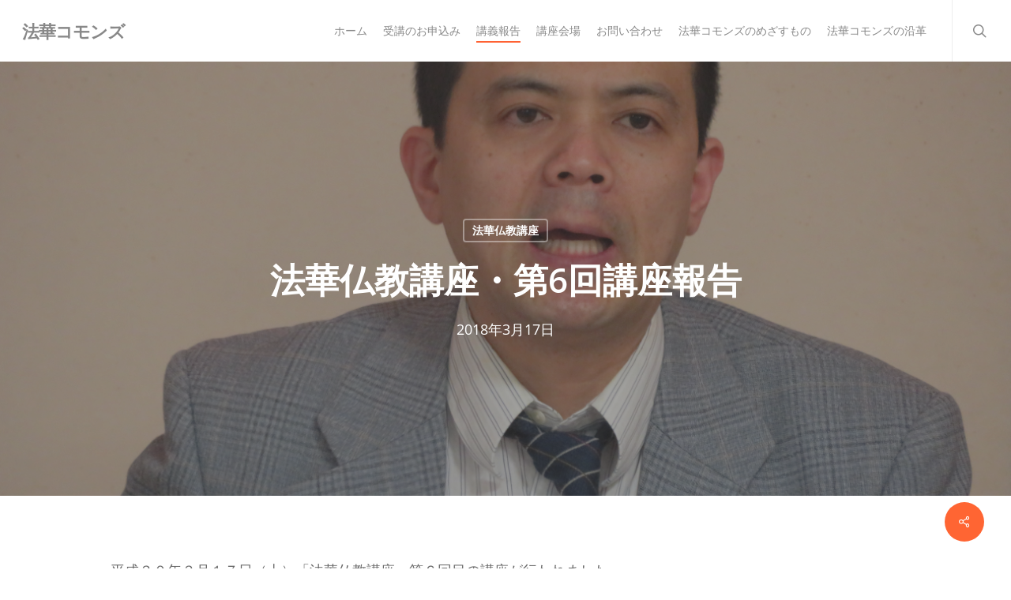

--- FILE ---
content_type: text/html; charset=utf-8
request_url: https://www.google.com/recaptcha/api2/anchor?ar=1&k=6LezypUqAAAAAFudPo6ACdU9OOq_iJ1wja1dmw_q&co=aHR0cHM6Ly9ob2trZS1jb21tb25zLmpwOjQ0Mw..&hl=en&v=PoyoqOPhxBO7pBk68S4YbpHZ&size=invisible&anchor-ms=20000&execute-ms=30000&cb=es9cz2pknr7e
body_size: 48873
content:
<!DOCTYPE HTML><html dir="ltr" lang="en"><head><meta http-equiv="Content-Type" content="text/html; charset=UTF-8">
<meta http-equiv="X-UA-Compatible" content="IE=edge">
<title>reCAPTCHA</title>
<style type="text/css">
/* cyrillic-ext */
@font-face {
  font-family: 'Roboto';
  font-style: normal;
  font-weight: 400;
  font-stretch: 100%;
  src: url(//fonts.gstatic.com/s/roboto/v48/KFO7CnqEu92Fr1ME7kSn66aGLdTylUAMa3GUBHMdazTgWw.woff2) format('woff2');
  unicode-range: U+0460-052F, U+1C80-1C8A, U+20B4, U+2DE0-2DFF, U+A640-A69F, U+FE2E-FE2F;
}
/* cyrillic */
@font-face {
  font-family: 'Roboto';
  font-style: normal;
  font-weight: 400;
  font-stretch: 100%;
  src: url(//fonts.gstatic.com/s/roboto/v48/KFO7CnqEu92Fr1ME7kSn66aGLdTylUAMa3iUBHMdazTgWw.woff2) format('woff2');
  unicode-range: U+0301, U+0400-045F, U+0490-0491, U+04B0-04B1, U+2116;
}
/* greek-ext */
@font-face {
  font-family: 'Roboto';
  font-style: normal;
  font-weight: 400;
  font-stretch: 100%;
  src: url(//fonts.gstatic.com/s/roboto/v48/KFO7CnqEu92Fr1ME7kSn66aGLdTylUAMa3CUBHMdazTgWw.woff2) format('woff2');
  unicode-range: U+1F00-1FFF;
}
/* greek */
@font-face {
  font-family: 'Roboto';
  font-style: normal;
  font-weight: 400;
  font-stretch: 100%;
  src: url(//fonts.gstatic.com/s/roboto/v48/KFO7CnqEu92Fr1ME7kSn66aGLdTylUAMa3-UBHMdazTgWw.woff2) format('woff2');
  unicode-range: U+0370-0377, U+037A-037F, U+0384-038A, U+038C, U+038E-03A1, U+03A3-03FF;
}
/* math */
@font-face {
  font-family: 'Roboto';
  font-style: normal;
  font-weight: 400;
  font-stretch: 100%;
  src: url(//fonts.gstatic.com/s/roboto/v48/KFO7CnqEu92Fr1ME7kSn66aGLdTylUAMawCUBHMdazTgWw.woff2) format('woff2');
  unicode-range: U+0302-0303, U+0305, U+0307-0308, U+0310, U+0312, U+0315, U+031A, U+0326-0327, U+032C, U+032F-0330, U+0332-0333, U+0338, U+033A, U+0346, U+034D, U+0391-03A1, U+03A3-03A9, U+03B1-03C9, U+03D1, U+03D5-03D6, U+03F0-03F1, U+03F4-03F5, U+2016-2017, U+2034-2038, U+203C, U+2040, U+2043, U+2047, U+2050, U+2057, U+205F, U+2070-2071, U+2074-208E, U+2090-209C, U+20D0-20DC, U+20E1, U+20E5-20EF, U+2100-2112, U+2114-2115, U+2117-2121, U+2123-214F, U+2190, U+2192, U+2194-21AE, U+21B0-21E5, U+21F1-21F2, U+21F4-2211, U+2213-2214, U+2216-22FF, U+2308-230B, U+2310, U+2319, U+231C-2321, U+2336-237A, U+237C, U+2395, U+239B-23B7, U+23D0, U+23DC-23E1, U+2474-2475, U+25AF, U+25B3, U+25B7, U+25BD, U+25C1, U+25CA, U+25CC, U+25FB, U+266D-266F, U+27C0-27FF, U+2900-2AFF, U+2B0E-2B11, U+2B30-2B4C, U+2BFE, U+3030, U+FF5B, U+FF5D, U+1D400-1D7FF, U+1EE00-1EEFF;
}
/* symbols */
@font-face {
  font-family: 'Roboto';
  font-style: normal;
  font-weight: 400;
  font-stretch: 100%;
  src: url(//fonts.gstatic.com/s/roboto/v48/KFO7CnqEu92Fr1ME7kSn66aGLdTylUAMaxKUBHMdazTgWw.woff2) format('woff2');
  unicode-range: U+0001-000C, U+000E-001F, U+007F-009F, U+20DD-20E0, U+20E2-20E4, U+2150-218F, U+2190, U+2192, U+2194-2199, U+21AF, U+21E6-21F0, U+21F3, U+2218-2219, U+2299, U+22C4-22C6, U+2300-243F, U+2440-244A, U+2460-24FF, U+25A0-27BF, U+2800-28FF, U+2921-2922, U+2981, U+29BF, U+29EB, U+2B00-2BFF, U+4DC0-4DFF, U+FFF9-FFFB, U+10140-1018E, U+10190-1019C, U+101A0, U+101D0-101FD, U+102E0-102FB, U+10E60-10E7E, U+1D2C0-1D2D3, U+1D2E0-1D37F, U+1F000-1F0FF, U+1F100-1F1AD, U+1F1E6-1F1FF, U+1F30D-1F30F, U+1F315, U+1F31C, U+1F31E, U+1F320-1F32C, U+1F336, U+1F378, U+1F37D, U+1F382, U+1F393-1F39F, U+1F3A7-1F3A8, U+1F3AC-1F3AF, U+1F3C2, U+1F3C4-1F3C6, U+1F3CA-1F3CE, U+1F3D4-1F3E0, U+1F3ED, U+1F3F1-1F3F3, U+1F3F5-1F3F7, U+1F408, U+1F415, U+1F41F, U+1F426, U+1F43F, U+1F441-1F442, U+1F444, U+1F446-1F449, U+1F44C-1F44E, U+1F453, U+1F46A, U+1F47D, U+1F4A3, U+1F4B0, U+1F4B3, U+1F4B9, U+1F4BB, U+1F4BF, U+1F4C8-1F4CB, U+1F4D6, U+1F4DA, U+1F4DF, U+1F4E3-1F4E6, U+1F4EA-1F4ED, U+1F4F7, U+1F4F9-1F4FB, U+1F4FD-1F4FE, U+1F503, U+1F507-1F50B, U+1F50D, U+1F512-1F513, U+1F53E-1F54A, U+1F54F-1F5FA, U+1F610, U+1F650-1F67F, U+1F687, U+1F68D, U+1F691, U+1F694, U+1F698, U+1F6AD, U+1F6B2, U+1F6B9-1F6BA, U+1F6BC, U+1F6C6-1F6CF, U+1F6D3-1F6D7, U+1F6E0-1F6EA, U+1F6F0-1F6F3, U+1F6F7-1F6FC, U+1F700-1F7FF, U+1F800-1F80B, U+1F810-1F847, U+1F850-1F859, U+1F860-1F887, U+1F890-1F8AD, U+1F8B0-1F8BB, U+1F8C0-1F8C1, U+1F900-1F90B, U+1F93B, U+1F946, U+1F984, U+1F996, U+1F9E9, U+1FA00-1FA6F, U+1FA70-1FA7C, U+1FA80-1FA89, U+1FA8F-1FAC6, U+1FACE-1FADC, U+1FADF-1FAE9, U+1FAF0-1FAF8, U+1FB00-1FBFF;
}
/* vietnamese */
@font-face {
  font-family: 'Roboto';
  font-style: normal;
  font-weight: 400;
  font-stretch: 100%;
  src: url(//fonts.gstatic.com/s/roboto/v48/KFO7CnqEu92Fr1ME7kSn66aGLdTylUAMa3OUBHMdazTgWw.woff2) format('woff2');
  unicode-range: U+0102-0103, U+0110-0111, U+0128-0129, U+0168-0169, U+01A0-01A1, U+01AF-01B0, U+0300-0301, U+0303-0304, U+0308-0309, U+0323, U+0329, U+1EA0-1EF9, U+20AB;
}
/* latin-ext */
@font-face {
  font-family: 'Roboto';
  font-style: normal;
  font-weight: 400;
  font-stretch: 100%;
  src: url(//fonts.gstatic.com/s/roboto/v48/KFO7CnqEu92Fr1ME7kSn66aGLdTylUAMa3KUBHMdazTgWw.woff2) format('woff2');
  unicode-range: U+0100-02BA, U+02BD-02C5, U+02C7-02CC, U+02CE-02D7, U+02DD-02FF, U+0304, U+0308, U+0329, U+1D00-1DBF, U+1E00-1E9F, U+1EF2-1EFF, U+2020, U+20A0-20AB, U+20AD-20C0, U+2113, U+2C60-2C7F, U+A720-A7FF;
}
/* latin */
@font-face {
  font-family: 'Roboto';
  font-style: normal;
  font-weight: 400;
  font-stretch: 100%;
  src: url(//fonts.gstatic.com/s/roboto/v48/KFO7CnqEu92Fr1ME7kSn66aGLdTylUAMa3yUBHMdazQ.woff2) format('woff2');
  unicode-range: U+0000-00FF, U+0131, U+0152-0153, U+02BB-02BC, U+02C6, U+02DA, U+02DC, U+0304, U+0308, U+0329, U+2000-206F, U+20AC, U+2122, U+2191, U+2193, U+2212, U+2215, U+FEFF, U+FFFD;
}
/* cyrillic-ext */
@font-face {
  font-family: 'Roboto';
  font-style: normal;
  font-weight: 500;
  font-stretch: 100%;
  src: url(//fonts.gstatic.com/s/roboto/v48/KFO7CnqEu92Fr1ME7kSn66aGLdTylUAMa3GUBHMdazTgWw.woff2) format('woff2');
  unicode-range: U+0460-052F, U+1C80-1C8A, U+20B4, U+2DE0-2DFF, U+A640-A69F, U+FE2E-FE2F;
}
/* cyrillic */
@font-face {
  font-family: 'Roboto';
  font-style: normal;
  font-weight: 500;
  font-stretch: 100%;
  src: url(//fonts.gstatic.com/s/roboto/v48/KFO7CnqEu92Fr1ME7kSn66aGLdTylUAMa3iUBHMdazTgWw.woff2) format('woff2');
  unicode-range: U+0301, U+0400-045F, U+0490-0491, U+04B0-04B1, U+2116;
}
/* greek-ext */
@font-face {
  font-family: 'Roboto';
  font-style: normal;
  font-weight: 500;
  font-stretch: 100%;
  src: url(//fonts.gstatic.com/s/roboto/v48/KFO7CnqEu92Fr1ME7kSn66aGLdTylUAMa3CUBHMdazTgWw.woff2) format('woff2');
  unicode-range: U+1F00-1FFF;
}
/* greek */
@font-face {
  font-family: 'Roboto';
  font-style: normal;
  font-weight: 500;
  font-stretch: 100%;
  src: url(//fonts.gstatic.com/s/roboto/v48/KFO7CnqEu92Fr1ME7kSn66aGLdTylUAMa3-UBHMdazTgWw.woff2) format('woff2');
  unicode-range: U+0370-0377, U+037A-037F, U+0384-038A, U+038C, U+038E-03A1, U+03A3-03FF;
}
/* math */
@font-face {
  font-family: 'Roboto';
  font-style: normal;
  font-weight: 500;
  font-stretch: 100%;
  src: url(//fonts.gstatic.com/s/roboto/v48/KFO7CnqEu92Fr1ME7kSn66aGLdTylUAMawCUBHMdazTgWw.woff2) format('woff2');
  unicode-range: U+0302-0303, U+0305, U+0307-0308, U+0310, U+0312, U+0315, U+031A, U+0326-0327, U+032C, U+032F-0330, U+0332-0333, U+0338, U+033A, U+0346, U+034D, U+0391-03A1, U+03A3-03A9, U+03B1-03C9, U+03D1, U+03D5-03D6, U+03F0-03F1, U+03F4-03F5, U+2016-2017, U+2034-2038, U+203C, U+2040, U+2043, U+2047, U+2050, U+2057, U+205F, U+2070-2071, U+2074-208E, U+2090-209C, U+20D0-20DC, U+20E1, U+20E5-20EF, U+2100-2112, U+2114-2115, U+2117-2121, U+2123-214F, U+2190, U+2192, U+2194-21AE, U+21B0-21E5, U+21F1-21F2, U+21F4-2211, U+2213-2214, U+2216-22FF, U+2308-230B, U+2310, U+2319, U+231C-2321, U+2336-237A, U+237C, U+2395, U+239B-23B7, U+23D0, U+23DC-23E1, U+2474-2475, U+25AF, U+25B3, U+25B7, U+25BD, U+25C1, U+25CA, U+25CC, U+25FB, U+266D-266F, U+27C0-27FF, U+2900-2AFF, U+2B0E-2B11, U+2B30-2B4C, U+2BFE, U+3030, U+FF5B, U+FF5D, U+1D400-1D7FF, U+1EE00-1EEFF;
}
/* symbols */
@font-face {
  font-family: 'Roboto';
  font-style: normal;
  font-weight: 500;
  font-stretch: 100%;
  src: url(//fonts.gstatic.com/s/roboto/v48/KFO7CnqEu92Fr1ME7kSn66aGLdTylUAMaxKUBHMdazTgWw.woff2) format('woff2');
  unicode-range: U+0001-000C, U+000E-001F, U+007F-009F, U+20DD-20E0, U+20E2-20E4, U+2150-218F, U+2190, U+2192, U+2194-2199, U+21AF, U+21E6-21F0, U+21F3, U+2218-2219, U+2299, U+22C4-22C6, U+2300-243F, U+2440-244A, U+2460-24FF, U+25A0-27BF, U+2800-28FF, U+2921-2922, U+2981, U+29BF, U+29EB, U+2B00-2BFF, U+4DC0-4DFF, U+FFF9-FFFB, U+10140-1018E, U+10190-1019C, U+101A0, U+101D0-101FD, U+102E0-102FB, U+10E60-10E7E, U+1D2C0-1D2D3, U+1D2E0-1D37F, U+1F000-1F0FF, U+1F100-1F1AD, U+1F1E6-1F1FF, U+1F30D-1F30F, U+1F315, U+1F31C, U+1F31E, U+1F320-1F32C, U+1F336, U+1F378, U+1F37D, U+1F382, U+1F393-1F39F, U+1F3A7-1F3A8, U+1F3AC-1F3AF, U+1F3C2, U+1F3C4-1F3C6, U+1F3CA-1F3CE, U+1F3D4-1F3E0, U+1F3ED, U+1F3F1-1F3F3, U+1F3F5-1F3F7, U+1F408, U+1F415, U+1F41F, U+1F426, U+1F43F, U+1F441-1F442, U+1F444, U+1F446-1F449, U+1F44C-1F44E, U+1F453, U+1F46A, U+1F47D, U+1F4A3, U+1F4B0, U+1F4B3, U+1F4B9, U+1F4BB, U+1F4BF, U+1F4C8-1F4CB, U+1F4D6, U+1F4DA, U+1F4DF, U+1F4E3-1F4E6, U+1F4EA-1F4ED, U+1F4F7, U+1F4F9-1F4FB, U+1F4FD-1F4FE, U+1F503, U+1F507-1F50B, U+1F50D, U+1F512-1F513, U+1F53E-1F54A, U+1F54F-1F5FA, U+1F610, U+1F650-1F67F, U+1F687, U+1F68D, U+1F691, U+1F694, U+1F698, U+1F6AD, U+1F6B2, U+1F6B9-1F6BA, U+1F6BC, U+1F6C6-1F6CF, U+1F6D3-1F6D7, U+1F6E0-1F6EA, U+1F6F0-1F6F3, U+1F6F7-1F6FC, U+1F700-1F7FF, U+1F800-1F80B, U+1F810-1F847, U+1F850-1F859, U+1F860-1F887, U+1F890-1F8AD, U+1F8B0-1F8BB, U+1F8C0-1F8C1, U+1F900-1F90B, U+1F93B, U+1F946, U+1F984, U+1F996, U+1F9E9, U+1FA00-1FA6F, U+1FA70-1FA7C, U+1FA80-1FA89, U+1FA8F-1FAC6, U+1FACE-1FADC, U+1FADF-1FAE9, U+1FAF0-1FAF8, U+1FB00-1FBFF;
}
/* vietnamese */
@font-face {
  font-family: 'Roboto';
  font-style: normal;
  font-weight: 500;
  font-stretch: 100%;
  src: url(//fonts.gstatic.com/s/roboto/v48/KFO7CnqEu92Fr1ME7kSn66aGLdTylUAMa3OUBHMdazTgWw.woff2) format('woff2');
  unicode-range: U+0102-0103, U+0110-0111, U+0128-0129, U+0168-0169, U+01A0-01A1, U+01AF-01B0, U+0300-0301, U+0303-0304, U+0308-0309, U+0323, U+0329, U+1EA0-1EF9, U+20AB;
}
/* latin-ext */
@font-face {
  font-family: 'Roboto';
  font-style: normal;
  font-weight: 500;
  font-stretch: 100%;
  src: url(//fonts.gstatic.com/s/roboto/v48/KFO7CnqEu92Fr1ME7kSn66aGLdTylUAMa3KUBHMdazTgWw.woff2) format('woff2');
  unicode-range: U+0100-02BA, U+02BD-02C5, U+02C7-02CC, U+02CE-02D7, U+02DD-02FF, U+0304, U+0308, U+0329, U+1D00-1DBF, U+1E00-1E9F, U+1EF2-1EFF, U+2020, U+20A0-20AB, U+20AD-20C0, U+2113, U+2C60-2C7F, U+A720-A7FF;
}
/* latin */
@font-face {
  font-family: 'Roboto';
  font-style: normal;
  font-weight: 500;
  font-stretch: 100%;
  src: url(//fonts.gstatic.com/s/roboto/v48/KFO7CnqEu92Fr1ME7kSn66aGLdTylUAMa3yUBHMdazQ.woff2) format('woff2');
  unicode-range: U+0000-00FF, U+0131, U+0152-0153, U+02BB-02BC, U+02C6, U+02DA, U+02DC, U+0304, U+0308, U+0329, U+2000-206F, U+20AC, U+2122, U+2191, U+2193, U+2212, U+2215, U+FEFF, U+FFFD;
}
/* cyrillic-ext */
@font-face {
  font-family: 'Roboto';
  font-style: normal;
  font-weight: 900;
  font-stretch: 100%;
  src: url(//fonts.gstatic.com/s/roboto/v48/KFO7CnqEu92Fr1ME7kSn66aGLdTylUAMa3GUBHMdazTgWw.woff2) format('woff2');
  unicode-range: U+0460-052F, U+1C80-1C8A, U+20B4, U+2DE0-2DFF, U+A640-A69F, U+FE2E-FE2F;
}
/* cyrillic */
@font-face {
  font-family: 'Roboto';
  font-style: normal;
  font-weight: 900;
  font-stretch: 100%;
  src: url(//fonts.gstatic.com/s/roboto/v48/KFO7CnqEu92Fr1ME7kSn66aGLdTylUAMa3iUBHMdazTgWw.woff2) format('woff2');
  unicode-range: U+0301, U+0400-045F, U+0490-0491, U+04B0-04B1, U+2116;
}
/* greek-ext */
@font-face {
  font-family: 'Roboto';
  font-style: normal;
  font-weight: 900;
  font-stretch: 100%;
  src: url(//fonts.gstatic.com/s/roboto/v48/KFO7CnqEu92Fr1ME7kSn66aGLdTylUAMa3CUBHMdazTgWw.woff2) format('woff2');
  unicode-range: U+1F00-1FFF;
}
/* greek */
@font-face {
  font-family: 'Roboto';
  font-style: normal;
  font-weight: 900;
  font-stretch: 100%;
  src: url(//fonts.gstatic.com/s/roboto/v48/KFO7CnqEu92Fr1ME7kSn66aGLdTylUAMa3-UBHMdazTgWw.woff2) format('woff2');
  unicode-range: U+0370-0377, U+037A-037F, U+0384-038A, U+038C, U+038E-03A1, U+03A3-03FF;
}
/* math */
@font-face {
  font-family: 'Roboto';
  font-style: normal;
  font-weight: 900;
  font-stretch: 100%;
  src: url(//fonts.gstatic.com/s/roboto/v48/KFO7CnqEu92Fr1ME7kSn66aGLdTylUAMawCUBHMdazTgWw.woff2) format('woff2');
  unicode-range: U+0302-0303, U+0305, U+0307-0308, U+0310, U+0312, U+0315, U+031A, U+0326-0327, U+032C, U+032F-0330, U+0332-0333, U+0338, U+033A, U+0346, U+034D, U+0391-03A1, U+03A3-03A9, U+03B1-03C9, U+03D1, U+03D5-03D6, U+03F0-03F1, U+03F4-03F5, U+2016-2017, U+2034-2038, U+203C, U+2040, U+2043, U+2047, U+2050, U+2057, U+205F, U+2070-2071, U+2074-208E, U+2090-209C, U+20D0-20DC, U+20E1, U+20E5-20EF, U+2100-2112, U+2114-2115, U+2117-2121, U+2123-214F, U+2190, U+2192, U+2194-21AE, U+21B0-21E5, U+21F1-21F2, U+21F4-2211, U+2213-2214, U+2216-22FF, U+2308-230B, U+2310, U+2319, U+231C-2321, U+2336-237A, U+237C, U+2395, U+239B-23B7, U+23D0, U+23DC-23E1, U+2474-2475, U+25AF, U+25B3, U+25B7, U+25BD, U+25C1, U+25CA, U+25CC, U+25FB, U+266D-266F, U+27C0-27FF, U+2900-2AFF, U+2B0E-2B11, U+2B30-2B4C, U+2BFE, U+3030, U+FF5B, U+FF5D, U+1D400-1D7FF, U+1EE00-1EEFF;
}
/* symbols */
@font-face {
  font-family: 'Roboto';
  font-style: normal;
  font-weight: 900;
  font-stretch: 100%;
  src: url(//fonts.gstatic.com/s/roboto/v48/KFO7CnqEu92Fr1ME7kSn66aGLdTylUAMaxKUBHMdazTgWw.woff2) format('woff2');
  unicode-range: U+0001-000C, U+000E-001F, U+007F-009F, U+20DD-20E0, U+20E2-20E4, U+2150-218F, U+2190, U+2192, U+2194-2199, U+21AF, U+21E6-21F0, U+21F3, U+2218-2219, U+2299, U+22C4-22C6, U+2300-243F, U+2440-244A, U+2460-24FF, U+25A0-27BF, U+2800-28FF, U+2921-2922, U+2981, U+29BF, U+29EB, U+2B00-2BFF, U+4DC0-4DFF, U+FFF9-FFFB, U+10140-1018E, U+10190-1019C, U+101A0, U+101D0-101FD, U+102E0-102FB, U+10E60-10E7E, U+1D2C0-1D2D3, U+1D2E0-1D37F, U+1F000-1F0FF, U+1F100-1F1AD, U+1F1E6-1F1FF, U+1F30D-1F30F, U+1F315, U+1F31C, U+1F31E, U+1F320-1F32C, U+1F336, U+1F378, U+1F37D, U+1F382, U+1F393-1F39F, U+1F3A7-1F3A8, U+1F3AC-1F3AF, U+1F3C2, U+1F3C4-1F3C6, U+1F3CA-1F3CE, U+1F3D4-1F3E0, U+1F3ED, U+1F3F1-1F3F3, U+1F3F5-1F3F7, U+1F408, U+1F415, U+1F41F, U+1F426, U+1F43F, U+1F441-1F442, U+1F444, U+1F446-1F449, U+1F44C-1F44E, U+1F453, U+1F46A, U+1F47D, U+1F4A3, U+1F4B0, U+1F4B3, U+1F4B9, U+1F4BB, U+1F4BF, U+1F4C8-1F4CB, U+1F4D6, U+1F4DA, U+1F4DF, U+1F4E3-1F4E6, U+1F4EA-1F4ED, U+1F4F7, U+1F4F9-1F4FB, U+1F4FD-1F4FE, U+1F503, U+1F507-1F50B, U+1F50D, U+1F512-1F513, U+1F53E-1F54A, U+1F54F-1F5FA, U+1F610, U+1F650-1F67F, U+1F687, U+1F68D, U+1F691, U+1F694, U+1F698, U+1F6AD, U+1F6B2, U+1F6B9-1F6BA, U+1F6BC, U+1F6C6-1F6CF, U+1F6D3-1F6D7, U+1F6E0-1F6EA, U+1F6F0-1F6F3, U+1F6F7-1F6FC, U+1F700-1F7FF, U+1F800-1F80B, U+1F810-1F847, U+1F850-1F859, U+1F860-1F887, U+1F890-1F8AD, U+1F8B0-1F8BB, U+1F8C0-1F8C1, U+1F900-1F90B, U+1F93B, U+1F946, U+1F984, U+1F996, U+1F9E9, U+1FA00-1FA6F, U+1FA70-1FA7C, U+1FA80-1FA89, U+1FA8F-1FAC6, U+1FACE-1FADC, U+1FADF-1FAE9, U+1FAF0-1FAF8, U+1FB00-1FBFF;
}
/* vietnamese */
@font-face {
  font-family: 'Roboto';
  font-style: normal;
  font-weight: 900;
  font-stretch: 100%;
  src: url(//fonts.gstatic.com/s/roboto/v48/KFO7CnqEu92Fr1ME7kSn66aGLdTylUAMa3OUBHMdazTgWw.woff2) format('woff2');
  unicode-range: U+0102-0103, U+0110-0111, U+0128-0129, U+0168-0169, U+01A0-01A1, U+01AF-01B0, U+0300-0301, U+0303-0304, U+0308-0309, U+0323, U+0329, U+1EA0-1EF9, U+20AB;
}
/* latin-ext */
@font-face {
  font-family: 'Roboto';
  font-style: normal;
  font-weight: 900;
  font-stretch: 100%;
  src: url(//fonts.gstatic.com/s/roboto/v48/KFO7CnqEu92Fr1ME7kSn66aGLdTylUAMa3KUBHMdazTgWw.woff2) format('woff2');
  unicode-range: U+0100-02BA, U+02BD-02C5, U+02C7-02CC, U+02CE-02D7, U+02DD-02FF, U+0304, U+0308, U+0329, U+1D00-1DBF, U+1E00-1E9F, U+1EF2-1EFF, U+2020, U+20A0-20AB, U+20AD-20C0, U+2113, U+2C60-2C7F, U+A720-A7FF;
}
/* latin */
@font-face {
  font-family: 'Roboto';
  font-style: normal;
  font-weight: 900;
  font-stretch: 100%;
  src: url(//fonts.gstatic.com/s/roboto/v48/KFO7CnqEu92Fr1ME7kSn66aGLdTylUAMa3yUBHMdazQ.woff2) format('woff2');
  unicode-range: U+0000-00FF, U+0131, U+0152-0153, U+02BB-02BC, U+02C6, U+02DA, U+02DC, U+0304, U+0308, U+0329, U+2000-206F, U+20AC, U+2122, U+2191, U+2193, U+2212, U+2215, U+FEFF, U+FFFD;
}

</style>
<link rel="stylesheet" type="text/css" href="https://www.gstatic.com/recaptcha/releases/PoyoqOPhxBO7pBk68S4YbpHZ/styles__ltr.css">
<script nonce="2XN12AH7Vaom775PqoC2Ng" type="text/javascript">window['__recaptcha_api'] = 'https://www.google.com/recaptcha/api2/';</script>
<script type="text/javascript" src="https://www.gstatic.com/recaptcha/releases/PoyoqOPhxBO7pBk68S4YbpHZ/recaptcha__en.js" nonce="2XN12AH7Vaom775PqoC2Ng">
      
    </script></head>
<body><div id="rc-anchor-alert" class="rc-anchor-alert"></div>
<input type="hidden" id="recaptcha-token" value="[base64]">
<script type="text/javascript" nonce="2XN12AH7Vaom775PqoC2Ng">
      recaptcha.anchor.Main.init("[\x22ainput\x22,[\x22bgdata\x22,\x22\x22,\[base64]/[base64]/MjU1Ong/[base64]/[base64]/[base64]/[base64]/[base64]/[base64]/[base64]/[base64]/[base64]/[base64]/[base64]/[base64]/[base64]/[base64]/[base64]\\u003d\x22,\[base64]\x22,\x22w4tzV8ODRV/CnMKoJXtZM8ObJHLDrcO3ZyLCh8KDw5vDlcOzJsKxLMKLQWV4FAnDrcK1NjnCqsKBw6/CvMOMQS7CnBcLBcKHPVzCt8O8w6wwIcKhw5R8A8KlMsKsw7jDnsKEwrDCosO3w6xIYMKjwoQiJRsKwoTCpMO6FAxNTSd3woU7wqpyccKzUMKmw592CcKEwqMDw4JlwobCs1gYw7VCw4MLMVIVwrLCoEJmVMOxw5xEw5obw555d8OXw6/DoMKxw5AVQ8O1I0LDiDfDo8OmwqzDtl/[base64]/[base64]/CnnLDusOqw4MHw5bCpwLCvcKhNlTCk8OOdsKHEXXDilzDh0FfwqZ2w5pkwrnCi2jDmMKMRnTCk8OTAEPDrAPDjU0pw5DDnA8bwrsxw6HCu3k2wpYfQMK1CsKAwpTDjDU5w73CnMOLccOSwoF9w7I4wp/CqgcNI13CsXzCrsKjw6vCpULDpEkmdwwZAsKywqFPwpPDu8K5wo3Dv0nCqwUawosXSsKWwqXDj8KOw6rCsBU5wqZHOcKdwpPCh8OpfX4hwpASEMOydsKCw6I4awPDsl4dw4vCl8KYc1E1bmXCo8KqFcOfwq/Dv8KnN8Kiw600O8ONeijDu3jDiMKLQMObw7fCnMKIwrRSXCkww6ZOfQ3DnMOrw61cMzfDrDLCssK9wo9VSCsLw7vCux8qwrouOSHDv8Oxw5vCkFFPw71twpLCsinDvSRKw6LDixfDh8KGw7I/SMKuwq3DtWTCkG/DhsKKwqAkXFUDw50mwpMNe8OfLcOJwrTCjz7CkWvCrMKBVCpldcKxwqTCmMO4wqDDq8KlHiwUYxDDlSfDicKtXX8AbcKxd8Obw7bDmsOeAMKew7YHXcKowr1LLsOZw6fDhyN4w4/DvsK+XcOhw7ECwp5kw5nCkcOfV8Kdwr16w43DvMO1GU/DgFlIw4TCm8OkVD/CkgTCjMKeSsOOHVPDq8KgUsOyPyQRwqgXPcKEWVITwr89TSUIwqQewrZZCsKnLsOhw7FBbnzDsXbCkRcpwozCs8O7wptLecKAw6nDgSrDigHCnFJKEsKEw5fCmUfCn8OvD8O+FsKXw4oXw71iImRwHHDDk8OXDi/Ds8OZwqLCv8ODamEST8KQw5cjw5DCvWhjSD9IwpJtw4UrJmIPdMKsw4dOdUbCoG3CnQEzwqzDvMO6w5Enw7LDnAcXw4XCmsKHT8OYK0w4f30vw5fDmzHDkFE5Xw/CosOTf8Kmw44aw591FsK4woPDvBPDogB+w6ABUsOuWsOvw4rCt3lswp9XQRbDkcOzw7zDsELDs8KywqBdw6oVPl/CpkYNXQTCmFjCu8KTAcKLCsK/w4LCj8OEwrZdHsOmwrhxT0TDvMKUOy7CqiBbMnbDvsOow7/[base64]/[base64]/Dimh+CcK8woloH8OeO8KVO8Kgwrcqw7fCkBrCjcOWOnIQKQnDnkPChgBkwoZvYcOVNlp5c8OOwr/CrHB+wotMwoHCsipiw53DuUc7cjnCnMO/wr8WdsOww7vCqMKewp1ALXjDiG8/DFo7K8OEKGNeVXLCvMOhYxlOTHllw77DssOQwqnCqMOBelUrDMKlwrofwrUtw6zDlMKkFDbDtTNldcO7cgbCg8K+GBDDjsODAMKAwrpywrnDmAvDrFLCmBzCinzCnF3DpMOsPgcEw4J6w6hZE8KYbMOTOhlUNjzCiCXDgTvDpVrDglTDpMKHwp91wrnCgMK/MF/DvzjCv8KCPwzCt1/Dt8KVw50FDsK5PFYiw7vCrFnDjzTDicO3WcOZwofDpD0UYnPCgi3Ds3jCiXNQUDPCo8OEwqo9w6rCu8KZUx/Cgzt2cETDsMKIwrTDhGfDkMO7Qi3Do8OMJn5vw4diw4nDo8KeTU3Ct8O1F0gbG8KGNwjDuD3DmcOvHU3ChysSIcKQwqPCoMKYbMONwoXCkitWwqFIwotwVwfCi8OiBcKHwpp/[base64]/LQLDlsKbHAspPcO/w7XDusKKwqzCji7CqcKddHvClsO/w5pSwo/DnQrClsOccMOFwowfeHQ6wpvDhktIa0LDlwJlES4Aw58vw5PDs8Olw4ohFAUdOWkkwovCn3nCrmYsJsKeFW7DqcOmbyzDjgrDtsKwbjFVWMOfw7LDrEc/w7bCv8OPWMKbw7nCk8OIw6Vew57DjcKxQj7CknVHwq/DisOHw486XQ3DkcO8W8KSw7dfMcOIw6fCj8Osw6DCscOlMsOEwp/[base64]/[base64]/DpcO8XhHDnkTDlMOrNk50wqUHwpVew6lqw77Dsz4hw5kqL8Ksw64RwpnDlwAtW8OswrrCuMORfMO/aBNrdG8ATCDCjcOqZcO2EsOUw74vZMO2McO4f8KgMcKhwpXCsyvDixV/YATDtMOEWRXCmcOtw6PCgMKGbC7CnMKqehBacGnDjFJlwoPCtcKWS8OUBMOdw7zDixPCpW1Hw4nDjMK0ZhbCvUECeRPCiGwhJRBrR1LCt2l6wp49wpsleAl4woNtKMKUW8KGNMOwwr3ChMOywpLDv0TCsghDw41Jw6wlIi/CoHHCohANEMOTwrhxYl3Di8KMWsKxKsKsGcK+DsObw7bDvmDCiXHDhXZgN8KwfcKDGcObw5EwAxZtw7hxaycIY8OuYRY5N8KJWG8Gw6vCnzkbOjFiAMO8wr0yFmTChsOJL8OGwpLDvgNVYcOPw5ZkUcKgJ0VMwrBrMTLDr8KMNMOXwozDiQ/[base64]/CqsKmwojCpcO7wpV0w5YQKxjDnTFFwrB7w4tPCAbClQAZH8O5aC4ucw/Dg8KTwp3ClGfCrsOJw5N8AsKCDsKJwqQ6w7nDjMKlRsKpw61Pw75Hw6saQUDDsHx3wro1wogRwrLDtcOjCsOHwp/DkQQ8w68gYMOKQVfCqy5Iw6ArKG5Cw67CgAd5dcKhVMO1fMKJMsOWYlzCl1fDmcOYAcORFAjCoXTChMKGFMO6w5l5XMKMDMKdw7LCksOFwrhNS8OPwpfDowzCuMOtwqHCisOxGG1qKjjDqhHDhBItUMK5RxLCt8Ozwq4XaSUtw4nCjsKWVwzCg21bw6/CtBJ7dMK3RcO7w49JwpANTQ82wrjCoCnCgsKYB24CcRsbf1fCpMO4TgHDmDLCj0o8Q8OQw4rCi8KxJCxlwqkhwpzCqjUncWvCmCw2wqtQwphhUW8xKMOwwqjCh8KIwr5mwr7DhcKQKy/[base64]/UGnDjx/Cr8Ktw5zDqmJew6QqwrluwobDrQPCoMKOPg8nwqgDwr3Dm8KHwrPClMOnwrIswrHDjMKBw73Ck8KpwrDDhgDCiWcTFDYhw7bDgsOEw7FAUVkWfh/DgSYcJMKSw5oaw7TDksKCw6PDhcO3wr0Gw7MlU8OZwoM+wpRdM8Oxw4/CgmnCmsKBw5HDjsOgS8OWRMOQwokaAcOIQ8OpdHXCl8Kkw4bDoy3CtsK1woMNwrnCrMKbwp3DrWt3wqzDo8OiG8OEGsOAJsOaQMObw6FIwqrCl8OIw4/Cr8Omw6TDhcO3S8Knw40vw7RyGsK1w4UPwofDriY/R0gnwqdCwoJcLgMzbcOTwp/CgcKFw43ChwjDq188NsO+WsOFaMOWw57Ch8KZfQ3Dvkt3BDbCucOOP8O0ZU5bb8O9NVnDm8OSL8Ojwr7CsMOGKMKDw4rDiT/DkSTCmFvCosKXw6fCjcKmIGE2XikXKQLCuMOTw7XCtsKowrnDu8OKcMKSFzVkCH0rwqE4esOCCRvDhsK3wrwAw7nCtF4Zwo/Ci8KXwrXCgCvDt8ODw4DDt8OVwp5lwpN/csK9w43DjsKzIsK8E8Kwwo/[base64]/Drkk3K8KLwoUgalYSP3DCocO/[base64]/w7toPMOTbcOOUsOQw5c7w6HDkMOnwrvDi8OawpQrAGbCpHjCmMOvV17Cn8KZw7LDj3zDh3fChsOgwqVePMOXeMKvw4LCpwrDsA0jwqfDvMKSQ8Odw6bDsMO5w5h9AsO/w7LDjcOQJMKwwp0Nc8KgflrCksKBw4zChiIfw7XDs8KtZUTDtlnDvsKYw4Baw4smMsKtw6Z4YsOqRT7CrsKaNxfCmkPDgwhpb8ODV0rDqlbCj2jCuFvCuSHDkz4NVMKvT8K8wpvCgsKFw5LDmSPDomLCuVLCssK/w4QZIgPDgwTCri3DtMKkBsO+w4V5wqUdAcKGekUow6NbdVpywo/[base64]/w7spwpYMwrjCsBLDqsO+BMK2w5Jsw6XCv8Kfc8KqwqTDsFR+RCzDhzPCnMK3X8KvVcO2YjMPw68kw5TDqnBcwrnDmEV6UsK/R27CssOiB8O0fT5kNsOdwp06w6Miw7fCgCPCghs9w5xqeXzCk8K/[base64]/woFQw57DosKow60XU8OtYUIsCzzCpyw2w5VgIAJIwpnCr8OQw5bCnmJlw5nDp8O3dnvCg8OzwqbDrMOdwpHDqm3CuMKRCcO0McKcw4nDtMK2w7bCv8KVw7vCtsKZwqRDOy8fwrLDl17CtgFIZ8KEIsK+wpvCjMOjw4k0wq/CvMKDw4ZaXyhNCQVSwrsTw7bDocOHRMKsOBLDl8Kpwp3DnMKBAMO4RMOcNMKsdMK+RDHDsArChzbDlE/CtsKILw/DtmPCiMKrw6EUw4/DnDNVwofDlsO1X8OBWGdBdGkJwpw4fcKLwo/CkUsCKcOUwrwLw49/G1zCqgBxS01mBRPCuSIWfzDDgHPDnlpHw5nCjWdlw7bCosKVXXNIwrPCv8KWw5xPw7F6w4t2U8Oxwp/CpDHDnVrCrGRgw4vDqGHDr8KFwpAMwoEbHsKjwojCvsOuwrdMw4EPw7nDtDXClEZEbAvDjMOQw5fCuMOGP8O4w63CoWDDj8OvcMOdF3AgwpTCmsOVPEgcbcKbA2kWwqoQwqoswrIsecOMOHvCtsKQw5wRR8Kgcmthw6wlwqrDuxxWIsOIDEzDssKENVnCvMO/EgINwppLw79DWMK3w6vCvsO6IcOaahgGw7bDuMO6w7AJBsOUwpE4w5fCsCF/[base64]/VsOlT0ogUkLCnBzDjsKaDB3CvCY0EcKVG0TDhcOCemjDisObbcOFKEIOw7nDuMOaVS/[base64]/[base64]/[base64]/ChMKxwqsZKWrDjsK0w7cnflzDqcO/wrPCkcKxw6k4wqJBSgvDvTHCrxPCs8O1w6nChgErfsKXwozDgVw7Hj/CuHswwrt6VcK0XEAMcS3DvEB7w6F7wpXDtiTDk3EIwqpsc2/CtnrDk8KOwrBlNnTDiMKjw7bDucOhw49mQMK4XWzDj8KLHF1Xw7UDDikzQ8OoNMKmI2DDrBgxc23ClF8Tw617GnvDoMORAcOUwpPDr0PCpMOvw5jCvMKfHTktwr/DmMKIwol5wppUAcKPMMOPTsOhwopawqnDpDvCn8O/BzLClWTCosK1QBbDnsOjacObw77ChcOSwpYAwqBmYFzCqMOlB34IwpLDilfCqULDogg5LSlAwq3Du1Y8KzjDlUvCkMKZWxtHw4J9PjEhS8KtXcOHGXHCpVnDpcO4w6APwqdfe3Bkw74aw4zCnR/Dt08gB8OWDXEjwoNgbsKHdMOJw7LCtTluwoJVw5vCr0jCiHDDisOBLEPDtADDsipdw59zBxbDjcKSwrNyF8OKw47DrXfCsXDCvx91VcOhfMO8asO4BCZyKEtSwpsEw4vDrQYlHcKPwrnDhMOzw4cjesOGasKSw4AvwownFsKbw7/DsCLDuWfCoMOkZlTDqsKTFcOgwqrCgk9HEXPDj3PCj8KSw5AhM8OFKcOpw600w6gMbXLDtcKjD8KNKVxQw6rDnQ1hw7YqCTjCsitlw7hawpJ7w78tYjjCngLCtcOswrzClMOjw6LDvwLCg8KywqFDw4s6w7kFfcOhOsKKT8OJK3zCtcKXw5vDjC/CrcK5wqIJw43CpF7Cm8KIwoTDncKEwpzClsOODsKPJsO9WlwMwrINw4FSKXLCk3XChjzDvMOCwoU7P8KsDHwFwokdAcOKQ1AFw4TDmMKTw4DCm8Kew7MXWMKjwpHDggXDqMO3VsOxFxXCg8OOVxDDsMKGw7t0wq7ClMO3wrI/NyLCs8KYTCMUwofCiF0Gw5jCjkF5dyx5w6FDw69TLsO8WHzCvU/[base64]/CucOAw7PCosOmXjcLwqzCllE9O1BWw4XDicOWw5XCqWZ3cVPDmwPClsKVHcKGQmU7w43CsMKgBMKrw4h/[base64]/[base64]/DnRIcwrXDqCnDs1EIR8OLEcKywrHCoBzCnSHDj8KRw7x5w5pXWcO+w6I4w6YrVcKzwrxKJMKiSHhNGMOgKcOJfCxlwoY8wpbCosOmwrpKwrjChhHDqiZiXgnClx3DlMK5w6dew57DkTTCij45wpHCncKLw67CkS4bwpXDjFTCuMKRZsO5w5TDrcKbwq/Dhm8owqgDwo/CjsOYH8KdwpbCgRUqLSQqS8KrwoFjQA8Mw5lddcK7w43CvcO5NwvDlsOLHMKSAMK/I2tzwqvCtcKIKW7CqcKrcWDDmMKmScKswqYaPjXCqMKvwqfDucO+YsOsw6cUw6okMCcWZHxXw7bDuMOXX3oeKcO0w4/DhcOJwpp/wq/DhHJVZ8Kow7BpDgrCksK+wqDDoC/[base64]/DqsOmXMOOwrt9wo/[base64]/WMK7w7M1H03DghhWNRPCtV/[base64]/CuXcMwrXCuFtCYnrDpCXCgR7DqcOawprDl8OzU3TDlQ/DpsOtLwxTw7LCrH8BwrURbsKeFMOrYjwnwpllVsKcEC43w7MhwrvDr8KANsOfJCDCkQjCnVHDlmbDscOfw6XDhcKfwrk/KcORMHVGTFxUORfCvxzCpQnChAXDpmIcXcKjFsK/w7fDmULDvyHDrMKZYEPDu8K7JcKYwo/DjMKeCcK7H8KXwp45YEVww4LCjyjDq8KjwqXCl27DpF7DtnJNwrDCmcOlw5MUdMKSw7HChRHDh8OxEj/[base64]/[base64]/wroZP1Mmw5fDisK5ScK/EBHCo8OBw5jCq8KHw4nDpsKCwoXCjSHChsKVwrVnwozCiMKzFVDCiiV0cMKCw4nDkcONwphfw6JJCMOqw7F8JcOjAMOOw4HDrhMtwofDmcOQdsKKwoBTK3Y4wrRjw53Cg8O0wr/CuzjCvsKhRUfDicO8wqnCr087w6QOwpFWXMOIw64Qw6rDvFg/ZXpKwqXDmRvCtFZbw4QMwqjDhMK1MMKPwo4lw7luQ8OPw6Fswr4vwp/[base64]/Dp8K3F8OTw6QEw77Cs8K3HMOSVsOKPVlgw5l7AMOkwrpJw6vCkF/Cl8KlIcKtwojDgH7CpVLDvcKZTEEWwrQAVXnCv3rDpkPCvsK+End2wpnDgRDCqMKCw6bChsKyFz9SbsOPwo7DnCnDicOackIcwqBZw5zDmHLDrQpHKsO/w4HChsOqPAHDvcKDRHPDhcOKVmLCjMOHXUvCsSEvLsKZAMOcwpPCrsKRwpnCqU/DpsKWwpsPWsOjwqlzwrfCj3PChyHDnMKZCAbCoQzCmcOzMkrDtcO/w7nDu3NHIcKqQw/Dk8KpQMOQdMKSw6AfwppVwoLCkMK5wrfCqMKawpwCwpvClMO2wpHCt2rDvQdNDDxuWDpew5FZJsO6wqdBwqvDkmYhK3bCgX4Cw6AFwrFcw7HDhxjCsXQ+w4LCu30awqLChTjDnUUewqtUw4YTw7EfRF7CpsKnVMO3woHDs8OrwohOwrZISE8EFxczUX/Cq0ItZ8OswqvCpQ0+C1vDpSw/GcK4w6LDnsKZaMOKw6F6w7khwp7CkCFtw5AJPBJmSxFXN8OEM8ORwqxZwqDDq8K2wpYLD8KhwrlwB8OtwrEKDiIewpxjw6bCr8OVAsOawqzDhcODw6PCicOLRVkMOQzCjSdUM8OQwoDDpi/Di2DDvBvCqcOhwotwOgXDgl3Dr8KnRMOCw5gWw4cnw6LChMOJw5l+VgrCoRJYVgAYwpXDucKHE8OLwr7CmyBaw68WQGTDrMOiA8OvPcKyOcKvw6fCnjJlw6jCh8Kqw61wwozCv2XDkcKxacObw5d1wqnDiCnClVx1GT7ChMKvw75/SWfCkjnDjsKBWAPDsjg0ByvCoDjDiMKSwoATHm4YIMOQwprCpVFMw7XCgsOYw7UZwo5fw44Kw6odOsKYwqzCpcOXw7chJQR1WcKRd3zCrcK3DMKyw4luw60Pwqd6Gk8pwpLCtcKXw4/Dt3Jzw79swqUmw5dxwpXDr1jCgBbCrsKOQCfDn8OFYm/DrsKgbkvCtMOKUF8pJnJiw6vCo0gww5Isw4xrw5ghw71wbTXCrEcWNcOhw6/CrMKLTsKqVDbDnmArw58Cw4nCqcO6Q05Cw57DrsK3J0rDucKlw6jCnkDDocKKwrsyPcOJw7sDbX/Dr8KfwrnCiTnCnQvCjsO4Ln3DnsOtf3vCv8KOw5cnwrfCuAdgwrrCj27Dth7DicOww4PClF99w63CuMK7wo/Dmi/Do8KJw6HCn8OcWcKoYBVOBsKYXmoDbVopw5NXw7rDmiXCmlTDnsOdOD7DhzHDjcOPV8KAw4/CoMOdw49Uw4vCuFbCqlIzY08kw5XDgDbDi8Olw6bCkMKJR8Oww7czZAZVwoMeHUEEVDlVF8OGORfDosKuZhcawp0Tw47Di8KdeMKUVxLChB1Ow7QpDHLCu30dQcOiwqfDlTXCi1p/[base64]/DhMOcwrh6LXzCjU/DiC7CucOSEMKMBcOWw43DkcOew7swKXtDwonCm8O9McOTKBAHw7g9w6PCiihCw4XDhMKhw7/CvsKtw4o2IQZLQ8OFQ8Krw7vCoMKLKRXDgcKLw4ZfdMKAw4kBw7c7w7HCk8OvNMKRBVlCTsKEUQPCqcK8JENrwo4Ow7tycMOyHMKBWxIXw4oew7jCgMOBZSzDmcKBwofDhms6IcO0ez9ZIMOGSWDCjMO/[base64]/wponwrJcVAsIfMK/[base64]/CogRfdMK7w5vCj8OWw77DvwLDgsKkM216w58VMsObw7d7DgjCmkXCuQsmwpHDt3vDpQnCi8OdZ8KNwqUCwo7ClVHDo3jCusO/eQzDgMORAMKQw7/DmC5mNlHDvcOnY3rDvip6w73CoMKtF3nDscO/wq4mwrYvDMKzBcKDWU/[base64]/DmDfDmiIcBA/Ds3k4bW/Dgh/Ck1LDuh/CgcOBw4Mzw7DCsMO2wr49w554VFsXwqgRScOuUMOXZMKFwocHwrYVw4DCt0zCtsOuZsO9w4PCq8ObwrxUAH7CmQfCjcOIwqnDhxcXTA17wpMtPsOMw4F0csOhwqlVwp5EX8OHORRCwonDhMKsIMOhw4xKZBnDmA/CiRzCmkcDXSLCinHDm8OpcFkAw4d1wpXCnk1wRj4hdcKDE3jCncO2fMOjwrJOQsOUw7gGw47DtsO7w4ctw5I/w404O8K0w5MuIGLDuThAwqoEw6rDlcKDKEgsCcO0TAfDl3TDjjRCK2g7woZaw57CjFjDrCjDjFVywpPCrm3DtkR7wrgqwrfClS/DsMKaw6A6CUpECMKRw4nCgsOqw4/DkcOwwrPCk00BesOGw4p/w73Dr8KbCWltwr/Dr2gvfsKsw4bCqsKbL8OVwpFuMMObLMO0cy1BwpdbOMOow7LDiSXCnMOeahoFQzw7w5XDgBt5woDCrDtWQcOnwqYhcsKWwpnDrlHDvcOnwofDjEJpGCDDl8K8Fm/[base64]/wrjDg8K9w5NYwo9Vw4TDocKRR8KawpHCslPCuMKqJGPDv8O3w6FBHh/Dv8KsAsOvXMOFw4fCm8O8Qh3CgQ3CocOFw5E2wp9Nw75SRWgBChhpwpTCuiTDkQhMQhZ4w5YhWSgmE8ONF2dLw4ogEwcOwpVybcKXVcOZIhXDpTzDnMOSw5XCqhrCr8OiYDYSBTrCocKHw7/CscK9R8KRMMOaw6HCqkLDrMKVAknCvcKUAcOrw7nDpcOTWSLCvyvDpmHDqcOSRcKrNsOQQsOiw5cUG8OPwoPCiMOqfQPCgTYGwqHCigwnwpwLwo7CvsKSwrF2NsOgwoPChhHDsEPCh8KUElwgYMOrw7zCqMK9F20Uw7/ClcK/w4Z9PcOFw7jCoEVTw7XDkiw3wrLDtwk5wqpOR8K5wqs9w6ZqUMOqU2jCuC16d8KAw5nDlcOPw7jCnMOow5R6UBPCncOOwrvCtzFVPsO+w419a8OpwolLaMO/w5DDgixIwpJzwqzCuQBefcOmworDrsOeA8K5wobDiMKOfsO1wrbCvwNPVUUBSSXDocOtwrR+bcOSNwF6w4bDs2jDkw3DpVMlUcKCwpM/eMKqwoIJw6vCtcKvL0XCvMKkV3XDpWfCr8OHVMOzw4zCqwdKwozCpcKuworDpsKWw6LCpgQiRsOnCGsow4DCmMK/[base64]/Cq8K0W03CisKWNMO1w4zCuMKQwqQEwpwBByzCgcOEeFjCtSbCr0oXWkdoZcKQw6rCtkRtHX3DmsKLPsO/P8OJJhgxQH4qX0vCiDfDgsK8w6/[base64]/[base64]/[base64]/[base64]/Cgm0Ew4Aow6skwoJewp3CliTDsB0Ow5nDqgDCmcOWUhk/w49yw70cwqcmBsKuw7YVEMKuwrXCrsKjXMOgWTZFw4jCvsKHJzReKV3CgMKvw7zCriXDuxzClMK4GA/DkMOrw5zDsRc8UcOlwrU/[base64]/[base64]/DvsOOfcOdC8KuwqTDoyMhw7QuwofDvsOpwpM3SDXDhMOVw7Y4SA5Iw702IMO+IFfDgsOJcQFDw6XCn0NMN8ONYlnDrsOYw5PCj1/CsEvDssOYw73CokIKS8KwBEXCkXLDmMK5w5Z4w6jCuMOlwqkFPCzDmDxewq1dH8O1Nyp3V8Kpw74IZsOxwrjCo8ONMVDCp8KEw4HCpEfDkMK5w4zCncKQwrsowoxQYWpzw5TCiiVEcMK+w4zDk8KTacOjw5jDoMKvwpJUbEFhVMKLZ8KCwpk/BsKVHMOzF8Krw5bDlnvDm2vDgcKVwpzCoMKswpssbMOwwobDsGMiAWrCnj4XwqY8wqUFw5vCv0DCrcKEwp/[base64]/F8Onwr1+wrlqwrLDqcKOwo9mBMKJwqPCvMK7NV/Dr8KVfioKw7AQI03CtcOOEcOjwo7CpMK8w4LDhgQow6PCn8KFwqkZw4zCoTvCrcOqwr/[base64]/[base64]/CmQTDpTfCrcKhR3sxw4fCtgtVw5/DhcK+w6sew6lUFcKuwqIhC8KWw7opw7HDhsOVX8KPw4XDhMORacKTFsK9VsOpKi/DrgrDnWRqw77CoW98JVfCmMOiEMOGw5pjwpI+eMOiwqLDucKLVgLCu3Ylw5LDsB/DsHACwolUw5XCu1AAbSgSw6nDtV8fwoDDoMO5w5cuwrtCw4XCgsK2chllDw/DtXN5cMOiDMOyRUXClMOEYlpOw5zDmcOIw47CnWPChsKUT1gwwpxQwp/CqnzDvMO6w4bCgMKWwpDDm8KfwrFBesKSB1hhwqAYVmJ0w5A6wrjDuMOEw69PP8K1fsOWO8KYCRXCukfDjT8gw4nCq8KwYwk8RXvDgjMNDH3CiMKgYy3DtQHDuU7CvUwvw6tMUBXCtMOHScK/[base64]/CncKYETg7aAjDlUJ6w70hwpnDgMOpwovDpnbDgcK+FcKgw5/ClRw4w6/Cpm7Cumc5TXTDrAlhwp4bEMOqw4Exw5V/w6kkw5k7w7t+EMKnwr05w5fDvBgcEinCjcK9RcOlE8Okw44GC8OqYS/CkWI4wqzDjCbDs156wrYRw7otICEtESDDqCzDmMO4OMOdUTvDiMKBw4dDLCBKw5vCusKQVwzDsAI6w5bDp8KewonCosK2X8KRU1R7WgBBw48nw7hNwpNHwqrCkD/[base64]/Do2HCpcOfwp/[base64]/CrcOyE1rDrgU9w6jDkcOAJcKvw5Ecw6/ChW3DojjDj3vCql4BcsOuSUHDrXRvw7zDrFUQwpJ8w6geP1/DnsOcAMK7XsKAcMO9c8KKcMO6bytqCsKrecOMUWBgw7fChg3CpzPCoD/Cl2jDsVBhw7QAZMOQQlUNwp/DhQZlBGLChgYpw6zDujfDlsOlwr/Com41w6fCmRstw5LCqcONwrjDiMKraXLCvMKya2EFwpt3w7IcwoLClh7CogDCmndkUsO4w44BS8OQwoo2VQXDtsOcIVkkbsKWwo/DlBvCv3QzLGIuwpbClsO9ScO7w6h0wqZJwoBYw5FYUsO6w4bDucOZNjnDsMOPwp7CmsKjGAfCssOPwofCnE3DkE/[base64]/Cq3jDlcOZJBTCgcOkEgnCmn3Cq2JDc8ORwo/DqF7CpHxiPQTDmDrCqsKgwphkDFgYMcOqZMK/wp/[base64]/ClcOqw4t0F8KoA8KFFzHDtMOMwpkOwoxGwpnDo1XCjsOew4PCggbDosKpwrrCp8KsAsOAElJMw7/DmyA1cMKLwonDisKGw6rDscK6VsKww7/Dm8K/DcOjw6jDrsK4wp7DiHAIDX8rw4XCtEPCnGANw5UFMT0DwqgCSMOkwrIuwr/CksKfK8O5RXlFO1jCpcONHyRaUsKZwocwPMObw6bDlHEzTsKqIcKOw6vDlh3DusOow5R+J8O4w57DoSxswqDCtcOkwpdoBCl0UsOEbyzDjU89wpJiw7TDsTbDgF7DpMKAw45SwoDDtEfDlcKKw73Cv33DtsKZccKpw5QXTy/Cp8KRZ2N0wptPw5zCscKbw6/[base64]/PMKsUsOBw6UVUMKNeMK3HkF6wq3CrsO8aC3CpMK6woULCVzDqMOow4FZwoobIcOPJsK3EwzCqw1jPcKZw4rDixYjDsOrBMOew582RcO1wr0iGFcDwpNtFkjCkcKHw5FJNVXDk21IDCzDiwgZNMO4woXCniYbw43ChcK/w4opVcOTw7LCvcKxJcKtw7/[base64]/PsOeSMOIfMKZwrVMw4UpwqYubsK/wqXDqcKYw4ZIw7TDusOnw6x1wrg0woYNwojDrUxOw6Y8w6rDvcKRwp7CmQHCqlzCqQ3Dnh7DucOVwoTDlsKAwrRrCxUXL2R/SkfCpQfDrMO0w6zDs8KLQcKxw6syNj3CtUgLSjnDp1JIRMOWI8K3BxzCmX/DkyDCiHHDvTXCi8O9LXJcw53Dr8OZIUzCt8KvVsOOwo9ZwpnDlMOAwr3Cu8OLw5nDgcOWDMKOdF3DmMKhYU4Dw5/DpS7CscKZKMOmw7dTw5HCocKVw6Ecwp/DlXcpBcKaw4cZJwIdS1VMeVY2B8Oaw69QLAzDsG/CtAcQQWDCvMOWw4NNDlBhwokhbh11IylCw6V0w7wUwowIwpnCuQLDgEvDqE7CgGbDuRE/TRhGYifCoQojMMOdwrnDkE/CocKOYcOzGMO/w4jDmsKDLcOOw4FBwpnDiAXCksK0WhIpJT4DwrgYHC0Tw4ZCwp1cGcKJPcOLwrQmOhLCijbDlVPCoMOjw6Z2ej1pwqfDh8K8DMOBCcKWwofCnMK0RndWKCDCmXbCk8KjbsOLXMKJKEDCrcKpZMOyVMODJ8OIw7jCiQPDq0QTRMOpwoXCqynDkQ8Rwq/DosOJw4rCnMKnMx7Cu8KNwqMsw7bCrMOLw4bDkE3DiMK/wpzDmxzCjcKXw6PDv1TDrsKzbw/[base64]/CuMO6w5LCmEjCqsKeFMK4w5HClTwbLxvCsQYEwrrDnsKgf8OhZcKWFMKww4/DtVXCjsOcw73Cn8KYJGFCw7/CmMKIwonCkhoiYMOfw6rCtRdZw7/[base64]/CqcOZwo/CtCrCkMKkdxpjw6BCw7Ejw4/[base64]/Dq8KaTcKowp/[base64]/V23Cs0bDiMOVw5DCinbChcOzw6rCq0TDlsORe8OCw7PDjMOtfjRdwrbDp8KbXhbCn1hQw7DDqgojwq8VLVrDtR07w7QRDhzDnxbDuUjCm19yD2YTBcO8w5xSGcKASSzDvsONwozDrsOyHcOXZsKew6TDriXDh8OiNWQaw6nDsiPDlsK3CcOQB8Oow7/[base64]/Dj3rCvzfCiMOhw7jDkSnDoTbCt8OywqB+w7RxwpNiwrrCnMKTw7TCsx5ewq0BP1DCmsKOwqZtc0YrQjpfG2nDgsKKcAZDIF9EP8KDCsOiUMKzZyjDscOTNSrClcKtPcKtwp3DnwBmUg46wq16G8OhwqnDlTh4AcO/KAPDgsOOw79Ew70mM8OaAQ/DmwfCiT1ww7wmw5XCucKVw4XChl8CAQdoZMOBQMK9E8OTw6DCnwVBwrvCoMObLDUhXcOERsO+wrTDlMOUFB/DksK2w5sSw54DAQTCusKMJy/CmXZSw6rDlcK3VcKNw4nChmcww7rDl8KwKMOsAMOgwoQMBGbCtRMYdE57w4PDr3Exe8Kuw4/ChTbDhsKHwpQvNSHCrEnCvcOVwqouJH5+wrY+bFjDuzTCrMODQ3k/worDuCYGb0UkdEImQxnDqDE/w7oyw7FzAsKbw5ZwQ8OGXcKQw5Rrw4gyTAhmw5HDhkh6w410MsOGw5cawqTDhhTCnxMKZcOSw6RTwrBlA8K+wq3DtwTDkE7Dr8Kmw6/Dr1YWQSpowqnDsRUbw7HCmzHCplPCkwkBwoxBZ8Kqw5Ejw5lww7I9AcO4w6/[base64]/PX1vG3lOccKsw4/DkMK9TUfCvnnCqcO2w7RawoTCpMKxAA7CuXBxfMKZIMOEIzLDsyFyPcOVLDPCkWrCpA5Ywp45eGjDj3B+w4wbVATDl2nDrMK1dRTDvw/[base64]/CpCgow4XDsF4tdcOJwo3Csn4sCncvw6nCssO7ZBM5OMOXHsKjw7nCoWnDjsOdHsOjw7J0w5rCgcKNw6HDjnrDhm/Ds8Oaw6TDvUbCo0/CkcKrw4ANw59mwrREDxI0w6/[base64]/DlMKOw6lDF0bCssKEQkrDp8Kpw5BPw6Vswo1JB3bDksKTNcKXX8KBfnUGw6rDiVc9CTjCh3RGEsKiKzZNwpbCoMKTBGvDkcKwZcKEwoPClMOfN8ObwoMmwpPDk8KfCMOOwpDCvMK/QMO7B3bCjBnCvzMlc8Kfw6LDu8Ocw4trw5sEa8KUwos6YS7ChwhcO8KMI8KPYQ0UwrppQMOPecK8wpDCs8KXwqF3Th/CkcOpwoTCpDXDonfDkcOaFMO8woDDu3vDrU3Dn3HCv0o4w6gnQsKiwqHCp8Oaw4Aqw5zDrcODdRBUw4Z9fcODfn8dwqkdw7zCvHRUdUnCqzjCnMK3w4JAesOUwr4dw6Akw6DDvcKAIFNgwqzCuVY8LsO2F8KkbcORw5/CmgkhaMKbw7nCgcORHEFcw6HDt8OSwrlwbsOIw4fCozUBd0bDgQrDi8O9w4Nuw47DmsKaw7TDrUfDnhjCoBbDjMKawrBXw70xUsK7wooZaCcJLcKOKkhIY8KAwopNw7vCjDbDijHDvELDlsK3wrHDvX7CocO5wp/Cj37Dq8Oqw4/DmyA7w5Qtwrl6w41IWXcRHMKPw6M1wqLDisOjwrDDsMKYYDLCqMOvZgstesK0dsO6U8K0w4V4E8K0wo0xLS7Do8KMwobDhXN0wqTDgS3DmCjDpzdTDDdvwrDCmHXCgsKjBsOjw4kzDsKZa8OKwqTCn0o+ZWozWMKcw7IZwolswrFNwp/DlR3Co8Ocw60tw4rChkURw5VGScOLOV7Cm8Kzw5nDn1PDm8Klwr7CqgJ7wphRwp4Lwp9Mw64JDMOdAUTDtXvCpcOLBWTCv8KqwqvCisOwFEt0w5PDmFxufSnDsUvDhU4Dwq1rworCk8OSGDURwqANPcKRBg/[base64]/DqyrCqVhZGz4pw7gXw7/DmlLDuSHDjsOHw6Abw4zClVEyFQBTwqTCjnwIBz9bHR/CuMOJw5I3wpgnw5s2FMKEOcKnw6YPwpIRZUXDqcKyw5JAw73CvB13woUHZsKaw5HDhcOVacKkFWbDoMKTw7PDgCV+YDIAwoovMcKfHsK9W0LDjsOow4PCi8KgHsKiKAI/PRcbwonDqgdDw5rDgQLDgQwVwoPDjMO7w6HDkmjDqsKxARJUDcKLwrvDoGFLw7zDn8OWw5DCq8OGFzLCizhHJSNJdwzDmn/DjWrDkVM2woA5w53Dj8K7bVYhw5PDpcOVw6I4RwvDpsK2S8KoacO7AMK1wrd7FGURwolWw6DCmXrCocKiLcKqwrvDr8KOw7nCjj0idRl3w7d/fsKjwqEHexTCoD7DssOzw5HDoMOkw5LCg8KVb1nDocKXwpXCqXHCicOpF3DCnsOGwqXDgW3ClVQtwqEew5LDt8O1\x22],null,[\x22conf\x22,null,\x226LezypUqAAAAAFudPo6ACdU9OOq_iJ1wja1dmw_q\x22,0,null,null,null,1,[21,125,63,73,95,87,41,43,42,83,102,105,109,121],[1017145,188],0,null,null,null,null,0,null,0,null,700,1,null,0,\[base64]/76lBhmnigkZhAoZnOKMAhnM8xEZ\x22,0,0,null,null,1,null,0,0,null,null,null,0],\x22https://hokke-commons.jp:443\x22,null,[3,1,1],null,null,null,1,3600,[\x22https://www.google.com/intl/en/policies/privacy/\x22,\x22https://www.google.com/intl/en/policies/terms/\x22],\x22qHg7wc/Ei/LueYmny3znEq00RrvrtXW/TWUzi2HWEiM\\u003d\x22,1,0,null,1,1769434378245,0,0,[13,200],null,[62,154,204],\x22RC-Umphal7fIZJuhg\x22,null,null,null,null,null,\x220dAFcWeA6mpgb_AkAIOqS0h5mxD1UMOCgNLHKaV-LWuXmnvROYzYdmK_qQYudrTgqZ_EDvksvSeFxzALBjpG3AyjwQ_CzN2Moyzw\x22,1769517178424]");
    </script></body></html>